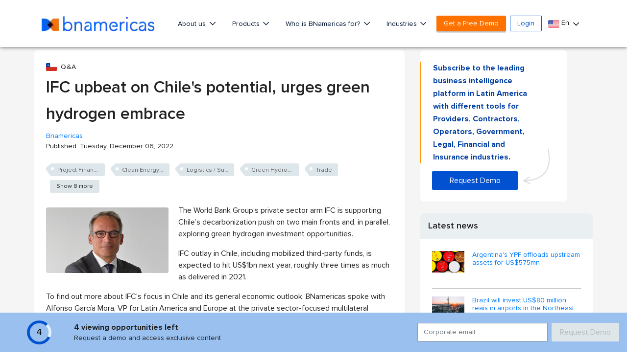

--- FILE ---
content_type: text/html; charset=utf-8
request_url: https://www.google.com/recaptcha/api2/aframe
body_size: 268
content:
<!DOCTYPE HTML><html><head><meta http-equiv="content-type" content="text/html; charset=UTF-8"></head><body><script nonce="_9xmjCR3m9Zavh0Q9RjSKQ">/** Anti-fraud and anti-abuse applications only. See google.com/recaptcha */ try{var clients={'sodar':'https://pagead2.googlesyndication.com/pagead/sodar?'};window.addEventListener("message",function(a){try{if(a.source===window.parent){var b=JSON.parse(a.data);var c=clients[b['id']];if(c){var d=document.createElement('img');d.src=c+b['params']+'&rc='+(localStorage.getItem("rc::a")?sessionStorage.getItem("rc::b"):"");window.document.body.appendChild(d);sessionStorage.setItem("rc::e",parseInt(sessionStorage.getItem("rc::e")||0)+1);localStorage.setItem("rc::h",'1768823630990');}}}catch(b){}});window.parent.postMessage("_grecaptcha_ready", "*");}catch(b){}</script></body></html>

--- FILE ---
content_type: image/svg+xml;charset=UTF-8
request_url: https://cdn-www.bnamericas.com/img/arrow_curve.svg
body_size: 646
content:
<?xml version="1.0" encoding="UTF-8"?>
<svg width="55px" height="72px" viewBox="0 0 55 72" version="1.1" xmlns="http://www.w3.org/2000/svg" xmlns:xlink="http://www.w3.org/1999/xlink">
    <!-- Generator: Sketch 55.2 (78181) - https://sketchapp.com -->
    <title>Artboard</title>
    <desc>Created with Sketch.</desc>
    <g id="Artboard" stroke="none" stroke-width="1" fill="none" fill-rule="evenodd" fill-opacity="0.34650896">
        <path id="Path" d="M5.14430534,65.3028875 L14.2166631,69.3904323 C14.7201999,69.6173005 14.9444841,70.2094107 14.7176159,70.7129475 C14.4907478,71.2164842 13.8986376,71.4407685 13.3951008,71.2139003 L0.842192528,65.5581958 C0.131225427,65.23787 0.0441732324,64.2632069 0.68712,63.8219561 L12.0390543,56.0311867 C12.4944162,55.7186743 13.1169013,55.8344768 13.4294136,56.2898387 C13.741926,56.7452006 13.6261235,57.3676857 13.1707616,57.6801981 L4.96560196,63.3113535 L12.9726898,62.5974218 C44.8333195,57.876832 57.1839193,37.5739809 50.2097322,1.18824688 C50.1057663,0.645836017 50.4611962,0.121844139 51.0036071,0.0178782594 C51.5460179,-0.0860876198 52.0700098,0.269342264 52.1739757,0.811753123 C59.3512086,38.2568178 46.3200748,59.6783821 13.2082146,64.5826582 L5.14430534,65.3028875 Z" fill="#979797" fill-rule="nonzero"></path>
    </g>
</svg>